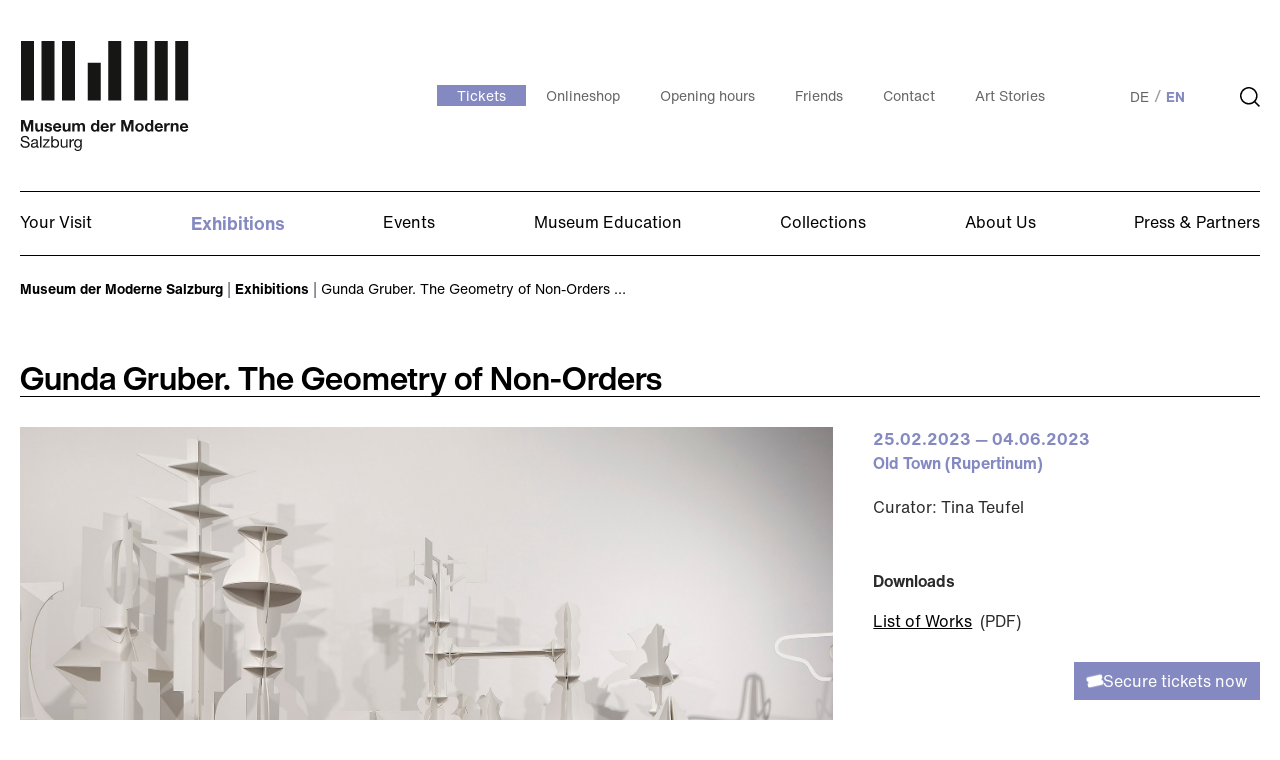

--- FILE ---
content_type: text/html; charset=utf-8
request_url: https://www.museumdermoderne.at/en/exhibitions/detail/gunda-gruber-the-geometry-of-non-orders/
body_size: 74376
content:
<!DOCTYPE html>
<html lang="en-US">
<head>

<meta charset="utf-8">
<!-- 
	Based on the TYPO3 Bootstrap Package by Benjamin Kott - https://www.bootstrap-package.com/

	This website is powered by TYPO3 - inspiring people to share!
	TYPO3 is a free open source Content Management Framework initially created by Kasper Skaarhoj and licensed under GNU/GPL.
	TYPO3 is copyright 1998-2026 of Kasper Skaarhoj. Extensions are copyright of their respective owners.
	Information and contribution at https://typo3.org/
-->


<link rel="shortcut icon" href="/fileadmin/Public/img/icons/favicon.ico" type="image/vnd.microsoft.icon">
<title>Gunda Gruber. The Geometry of Non-Orders - Museum der Moderne Salzburg</title>
<meta http-equiv="x-ua-compatible" content="IE=edge" />
<meta name="generator" content="TYPO3 CMS" />
<meta name="viewport" content="width=device-width, initial-scale=1, minimum-scale=1" />
<meta name="robots" content="index,follow" />
<meta name="twitter:card" content="summary" />
<meta name="apple-mobile-web-app-capable" content="no" />
<meta name="google" content="notranslate" />


<link rel="stylesheet" type="text/css" href="/typo3temp/assets/compressed/6597e7199d-ebab96573f16c39bb80f57d0a11acfbd.css?1707304648" media="all">
<link rel="stylesheet" type="text/css" href="/typo3temp/assets/compressed/merged-885ac552a8d72219f3cb5ac9c6169321-b3a35c4a7eaddcfa21f6300ebc2f3766.css?1763740845" media="all">



<script src="/typo3temp/assets/compressed/co_block_lite-a0e69a775b78c1dbda209dd6f6434eb3.js?1712847764"></script>
<script src="/typo3temp/assets/compressed/merged-4763c75583cfef0964455576c0f9225b-75fa27cefa65854c694eacd57e1a278f.js?1684163251"></script>

<script src="/typo3temp/assets/compressed/merged-e991ca13976709b3baa5d0b0efd9fcdb-4fbf27a17b72589a0c31f31e94fe6f74.js?1712847799"></script>

<script>
/*<![CDATA[*/
/*_scriptCode*/

			/* decrypt helper function */
		function decryptCharcode(n,start,end,offset) {
			n = n + offset;
			if (offset > 0 && n > end) {
				n = start + (n - end - 1);
			} else if (offset < 0 && n < start) {
				n = end - (start - n - 1);
			}
			return String.fromCharCode(n);
		}
			/* decrypt string */
		function decryptString(enc,offset) {
			var dec = "";
			var len = enc.length;
			for(var i=0; i < len; i++) {
				var n = enc.charCodeAt(i);
				if (n >= 0x2B && n <= 0x3A) {
					dec += decryptCharcode(n,0x2B,0x3A,offset);	/* 0-9 . , - + / : */
				} else if (n >= 0x40 && n <= 0x5A) {
					dec += decryptCharcode(n,0x40,0x5A,offset);	/* A-Z @ */
				} else if (n >= 0x61 && n <= 0x7A) {
					dec += decryptCharcode(n,0x61,0x7A,offset);	/* a-z */
				} else {
					dec += enc.charAt(i);
				}
			}
			return dec;
		}
			/* decrypt spam-protected emails */
		function linkTo_UnCryptMailto(s) {
			location.href = decryptString(s,-2);
		}
		

/*]]>*/
</script>


    <link rel="apple-touch-icon-precomposed" sizes="57x57" href="/fileadmin/Public/img/icons/touchicons/apple-touch-icon-57x57.png" />
	<link rel="apple-touch-icon-precomposed" sizes="114x114" href="/fileadmin/Public/img/icons/touchicons/apple-touch-icon-114x114.png" />
    <link rel="apple-touch-icon-precomposed" sizes="72x72" href="/fileadmin/Public/img/icons/touchicons/apple-touch-icon-72x72.png" />
    <link rel="apple-touch-icon-precomposed" sizes="144x144" href="/fileadmin/Public/img/icons/touchicons/apple-touch-icon-144x144.png" />
    <link rel="apple-touch-icon-precomposed" sizes="60x60" href="/fileadmin/Public/img/icons/touchicons/apple-touch-icon-60x60.png" />
    <link rel="apple-touch-icon-precomposed" sizes="120x120" href="/fileadmin/Public/img/icons/touchicons/apple-touch-icon-120x120.png" />
    <link rel="apple-touch-icon-precomposed" sizes="76x76" href="/fileadmin/Public/img/icons/touchicons/apple-touch-icon-76x76.png" />
    <link rel="apple-touch-icon-precomposed" sizes="152x152" href="/fileadmin/Public/img/icons/touchicons/apple-touch-icon-152x152.png" />
    <link rel="icon" type="image/png" href="/fileadmin/Public/img/icons/touchicons/favicon-196x196.png" sizes="196x196" />
    <link rel="icon" type="image/png" href="/fileadmin/Public/img/icons/touchicons/favicon-96x96.png" sizes="96x96" />
    <link rel="icon" type="image/png" href="/fileadmin/Public/img/icons/touchicons/favicon-32x32.png" sizes="32x32" />
    <link rel="icon" type="image/png" href="/fileadmin/Public/img/icons/touchicons/favicon-16x16.png" sizes="16x16" />
    <link rel="icon" type="image/png" href="/fileadmin/Public/img/icons/touchicons/favicon-128.png" sizes="128x128" /> 	<!-- Google tag (gtag.js) --> 
  	<!-- <script async src="https://www.googletagmanager.com/gtag/js?id=G-XNH3VYQW1E">
    </script>
    <script> 
    	window.dataLayer = window.dataLayer || []; function gtag(){dataLayer.push(arguments);} gtag('js', new Date()); gtag('config', 'G-XNH3VYQW1E'); 
    </script> --> 
    <script>window.consentHelper = new ConsentHelper('docker.ncm.at', [{type: 'gtm', token: 'GTM-K38F4242'}, {type: 'ga4', token: 'G-XNH3VYQW1E'}]);</script>
    <!-- END Google tag (gtag.js) --> 
<link rel="canonical" href="https://www.museumdermoderne.at/en/exhibitions/detail/gunda-gruber-the-geometry-of-non-orders/"/>

<link rel="alternate" hreflang="de-AT" href="https://www.museumdermoderne.at/ausstellungen/detail/gunda-gruber-die-geometrie-der-nicht-ordnungen/"/>
<link rel="alternate" hreflang="en-US" href="https://www.museumdermoderne.at/en/exhibitions/detail/gunda-gruber-the-geometry-of-non-orders/"/>
<link rel="alternate" hreflang="x-default" href="https://www.museumdermoderne.at/ausstellungen/detail/gunda-gruber-die-geometrie-der-nicht-ordnungen/"/>

<script>WebFontConfig={"custom":{"urls":["\/typo3conf\/ext\/bootstrap_package\/Resources\/Public\/Fonts\/bootstrappackageicon.min.css"],"families":["BootstrapPackageIcon"]},"timeout":1000};(function(d){var wf=d.createElement('script'),s=d.scripts[0];wf.src='/typo3conf/ext/bootstrap_package/Resources/Public/Contrib/webfontloader/webfontloader.js';wf.async=false;s.parentNode.insertBefore(wf,s);})(document);</script>
</head>
<body id="p160" class="page-160 pagelevel-2 language-1 backendlayout-simple layout-default">

<div id="top"></div><div class="body-bg"><a href="#page-content"><span class="sr-only sr-only-focusable hiddenLink">Skip to main content</span></a><header id="page-header" class="bp-page-header navbar navbar-mainnavigation navbar-default navbar-has-image navbar-top"><div class="container"><a class="navbar-brand navbar-brand-image" href="/en/"><img class="navbar-brand-logo-normal" src="/fileadmin/Public/img/Logo-MuseumderModerneSalzburg.svg" alt="Museum der Moderne Salzburg" height="111" width="170"><img class="navbar-brand-logo-inverted" src="/fileadmin/Public/img/Logo-MuseumderModerneSalzburg.svg" alt="Museum der Moderne Salzburg" height="111" width="170"></a><div class="nav-container"><ul class="navbar-nav metanav"><li class="nav-item"><a href="https://museumdermoderne.axess.shop/en/Products/Tickets/" class="nav-link" title="Tickets"><span class="nav-link-text">Tickets</span></a></li><li class="nav-item"><a href="https://shop.museumdermoderne.at/" class="nav-link" target="_blank" title="Onlineshop"><span class="nav-link-text">Onlineshop</span></a></li><li class="nav-item"><a href="/en/your-visit/#c484" class="nav-link" title="Opening hours"><span class="nav-link-text">Opening hours</span></a></li><li class="nav-item"><a href="https://www.museumdermoderne.at/en/friends/" class="nav-link" title="Friends"><span class="nav-link-text">Friends</span></a></li><li class="nav-item"><a href="/en/contact/" class="nav-link" title="Contact"><span class="nav-link-text">Contact</span></a></li><li class="nav-item"><a href="/en/art-stories-1/" class="nav-link" title="Art Stories"><span class="nav-link-text">Art Stories</span></a></li></ul><ul id="language_menu" class="language-menu"><li class=" "><a href="/ausstellungen/detail/gunda-gruber-die-geometrie-der-nicht-ordnungen/" hreflang="de-AT" title="Deutsch"><span>de</span></a></li><li class="active "><a href="/en/exhibitions/detail/gunda-gruber-the-geometry-of-non-orders/" hreflang="en-US" title="English"><span>en</span></a></li></ul><div class="search-menu"><a href="/en/search/"><img src="/fileadmin/Public/img/icons/search.svg"
            title="Search"
            alt="Search"/></a></div></div><button class="navbar-toggler collapsed" type="button" data-toggle="collapse" data-target="#mainnavigation" aria-expanded="false" aria-label="Toggle navigation"><span class="navbar-toggler-icon"></span></button><nav id="mainnavigation" class="collapse navbar-collapse"><div class="nav-wrapper"><ul class="navbar-nav"><li class="nav-item dropdown dropdown-hover"><a href="/en/your-visit/" id="nav-item-93" class="nav-link dropdown-toggle" title="Your Visit" aria-haspopup="true" aria-expanded="false"><span class="nav-link-text">Your Visit</span></a><ul class="dropdown-menu" aria-labelledby="nav-item-93"><li><a href="/en/your-visit/#c485" class="dropdown-item" title="Opening hours"><span class="dropdown-text">Opening hours</span></a></li><li><a href="/en/your-visit/#c2775" class="dropdown-item" title="Art Packages"><span class="dropdown-text">Art Packages</span></a></li><li><a href="/en/your-visit/#c488" class="dropdown-item" title="Directions"><span class="dropdown-text">Directions</span></a></li><li><a href="/en/events/#calendar" class="dropdown-item" title="Event calendar"><span class="dropdown-text">Event calendar</span></a></li><li><a href="/en/your-visit/accessibility/" class="dropdown-item" title="Accessibility"><span class="dropdown-text">Accessibility</span></a></li><li><a href="/en/your-visit/museumsshop/" class="dropdown-item" title="Museum Shop"><span class="dropdown-text">Museum Shop</span></a></li><li><a href="https://shop.museumdermoderne.at/" class="dropdown-item" target="_blank" title="Shop &amp; Editions"><span class="dropdown-text">Shop &amp; Editions</span></a></li></ul></li><li class="nav-item active dropdown dropdown-hover"><a href="/en/exhibitions/" id="nav-item-95" class="nav-link dropdown-toggle" title="Exhibitions" aria-haspopup="true" aria-expanded="false"><span class="nav-link-text">Exhibitions</span></a><ul class="dropdown-menu" aria-labelledby="nav-item-95"><li><a href="/en/exhibitions#c283" class="dropdown-item" title="Current"><span class="dropdown-text">Current</span></a></li><li><a href="/en/exhibitions/preview/" class="dropdown-item" title="Upcoming"><span class="dropdown-text">Upcoming</span></a></li><li><a href="/en/exhibitions/review/" class="dropdown-item" title="Review"><span class="dropdown-text">Review</span></a></li></ul></li><li class="nav-item"><a href="/en/events/" id="nav-item-92" class="nav-link" title="Events"><span class="nav-link-text">Events</span></a></li><li class="nav-item dropdown dropdown-hover"><a href="/en/museum-education/" id="nav-item-131" class="nav-link dropdown-toggle" title="Museum Education" aria-haspopup="true" aria-expanded="false"><span class="nav-link-text">Museum Education</span></a><ul class="dropdown-menu" aria-labelledby="nav-item-131"><li><a href="/en/museum-education/guided-tours-workshops/" class="dropdown-item" title="Guided Tours &amp; Workshops"><span class="dropdown-text">Guided Tours &amp; Workshops</span></a></li><li><a href="/en/museum-education/children-families/" class="dropdown-item" title="Children &amp; Families"><span class="dropdown-text">Children &amp; Families</span></a></li><li><a href="/en/museum-education/kindergartens-schools/" class="dropdown-item" title="Kindergartens &amp; Schools"><span class="dropdown-text">Kindergartens &amp; Schools</span></a></li><li><a href="/en/museum-education/university-students-adults/" class="dropdown-item" title="University Students &amp; Adults"><span class="dropdown-text">University Students &amp; Adults</span></a></li><li><a href="/en/museum-education/digital-museum-education/" class="dropdown-item" title="Digital Formats"><span class="dropdown-text">Digital Formats</span></a></li></ul></li><li class="nav-item dropdown dropdown-hover"><a href="/en/collections/overview/" id="nav-item-136" class="nav-link dropdown-toggle" title="Collections" aria-haspopup="true" aria-expanded="false"><span class="nav-link-text">Collections</span></a><ul class="dropdown-menu" aria-labelledby="nav-item-136"><li><a href="/en/collections/overview/" class="dropdown-item" title="Overview"><span class="dropdown-text">Overview</span></a></li><li><a href="/en/collections/graphic-collection-paintings-sculptures/" class="dropdown-item" title="Graphic Collection, Paintings &amp; Sculptures"><span class="dropdown-text">Graphic Collection, Paintings &amp; Sculptures</span></a></li><li><a href="/en/collections/photography-media-art/" class="dropdown-item" title="Photography &amp; Media Art"><span class="dropdown-text">Photography &amp; Media Art</span></a></li><li><a href="/en/collections/generali-foundation-collection/" class="dropdown-item" title="Generali Foundation Collection"><span class="dropdown-text">Generali Foundation Collection</span></a></li><li><a href="http://emuseum.mdmsalzburg.at/collections" class="dropdown-item" target="_blank" title="Collections online"><span class="dropdown-text">Collections online</span></a></li><li><a href="/en/collections/provenance-research/" class="dropdown-item" title="Provenance Research"><span class="dropdown-text">Provenance Research</span></a></li><li><a href="/en/collections/borrowing-conditions/" class="dropdown-item" title="Borrowing Conditions"><span class="dropdown-text">Borrowing Conditions</span></a></li></ul></li><li class="nav-item dropdown dropdown-hover"><a href="/en/about-us/" id="nav-item-89" class="nav-link dropdown-toggle" title="About Us" aria-haspopup="true" aria-expanded="false"><span class="nav-link-text">About Us</span></a><ul class="dropdown-menu" aria-labelledby="nav-item-89"><li><a href="/en/about-us/translate-to-english-nachhaltigkeit/" class="dropdown-item" title="Sustainability"><span class="dropdown-text">Sustainability</span></a></li><li><a href="/en/about-us/mission-statement/" class="dropdown-item" title="Vision &amp; Mission Statement"><span class="dropdown-text">Vision &amp; Mission Statement</span></a></li><li><a href="/en/about-us/history/" class="dropdown-item" title="History"><span class="dropdown-text">History</span></a></li><li><a href="/en/about-us/venues-facilities/" class="dropdown-item" title="Venues &amp; Facilities"><span class="dropdown-text">Venues &amp; Facilities</span></a></li><li><a href="/en/about-us/governance/" class="dropdown-item" title="Governance"><span class="dropdown-text">Governance</span></a></li><li><a href="/en/about-us/team/" class="dropdown-item" title="Team"><span class="dropdown-text">Team</span></a></li><li><a href="/en/about-us/newsletter/" class="dropdown-item" title="Newsletter"><span class="dropdown-text">Newsletter</span></a></li></ul></li><li class="nav-item dropdown dropdown-hover"><a href="/en/press-partners/press/" id="nav-item-145" class="nav-link dropdown-toggle" title="Press &amp; Partners" aria-haspopup="true" aria-expanded="false"><span class="nav-link-text">Press &amp; Partners</span></a><ul class="dropdown-menu" aria-labelledby="nav-item-145"><li><a href="/en/press-partners/press/" class="dropdown-item" title="Press"><span class="dropdown-text">Press</span></a></li><li><a href="/en/friends/" class="dropdown-item" title="Circle of Friends and Patrons"><span class="dropdown-text">Circle of Friends and Patrons</span></a></li><li><a href="/en/press-partners/partners/" class="dropdown-item" title="Partners"><span class="dropdown-text">Partners</span></a></li><li><a href="/en/press-partners/sponsors/" class="dropdown-item" title="Sponsors"><span class="dropdown-text">Sponsors</span></a></li></ul></li></ul><ul class="navbar-nav metanav"><li class="nav-item"><a href="https://museumdermoderne.axess.shop/en/Products/Tickets/" class="nav-link" title="Tickets"><span class="nav-link-text">Tickets</span></a></li><li class="nav-item"><a href="https://shop.museumdermoderne.at/" class="nav-link" target="_blank" title="Onlineshop"><span class="nav-link-text">Onlineshop</span></a></li><li class="nav-item"><a href="/en/your-visit/#c484" class="nav-link" title="Opening hours"><span class="nav-link-text">Opening hours</span></a></li><li class="nav-item"><a href="https://www.museumdermoderne.at/en/friends/" class="nav-link" title="Friends"><span class="nav-link-text">Friends</span></a></li><li class="nav-item"><a href="/en/contact/" class="nav-link" title="Contact"><span class="nav-link-text">Contact</span></a></li><li class="nav-item"><a href="/en/art-stories-1/" class="nav-link" title="Art Stories"><span class="nav-link-text">Art Stories</span></a></li></ul><div class="subnav"><ul id="language_menu" class="language-menu"><li class=" "><a href="/ausstellungen/detail/gunda-gruber-die-geometrie-der-nicht-ordnungen/" hreflang="de-AT" title="Deutsch"><span>de</span></a></li><li class="active "><a href="/en/exhibitions/detail/gunda-gruber-the-geometry-of-non-orders/" hreflang="en-US" title="English"><span>en</span></a></li></ul></div></div></nav></div></header><nav class="breadcrumb-section" aria-label="Breadcrumb"><div class="container"><p class="sr-only" id="breadcrumb">You are here:</p><ol class="breadcrumb"><li class="breadcrumb-item"><a class="breadcrumb-link" href="/en/" title="Museum der Moderne Salzburg"><span class="breadcrumb-text">
        
            Museum der Moderne Salzburg
        
    </span></a></li><li class="breadcrumb-item"><a class="breadcrumb-link" href="/en/exhibitions/" title="Exhibitions"><span class="breadcrumb-text">
        
            Exhibitions
        
    </span></a></li><li class="breadcrumb-item active" aria-current="page"><span class="breadcrumb-text">
        
            Gunda Gruber. The Geometry of Non-Orders
      &hellip;
    </span></li></ol></div></nav><div id="page-content transcroller-body" class="bp-page-content main-section"><!--TYPO3SEARCH_begin--><div class="section section-default"><div id="c284" class="frame frame-default frame-type-list frame-layout-0 frame-background-none frame-no-backgroundimage frame-space-before-none frame-space-after-none aos-item"  data-aos-offset="200" data-aos-delay="50" data-aos-duration="600" data-aos="0"><div class="frame-container"><div class="frame-inner"><a id="c329"></a><div class="tx-sf-event-mgt"><div class="section"><div class="row"><div class="col-12"><h1 class="element-header"><span>Gunda Gruber. The Geometry of Non-Orders</span></h1><div class="event-detail-row d-lg-none"><div class="event-detail-value event-startdate detail-site-date">


                                
                                        25.02.2023
                                        —
                                        04.06.2023
                                        <br/> Old Town (Rupertinum)
                                    
                        </div></div><div class="event-detail-row d-lg-none"><div class="event-list-item event-curator-container" style="border-bottom:0!important"><div class="event-curator d-inline-block"><p>Curator: Tina Teufel</p></div></div></div></div></div></div><div class="section"><div class="row"><div class="col-lg-8"><div class="first-image exhibition-big-image"><figure class="image"><a href="/fileadmin/user_upload/Ausstellungen/Gunda_Gruber._Die_Geometrie_der_Nicht-Ordnungen/_T9A9708_Gunda_Gruber_MdM_Salzburg_2023.jpg"
                                               title="" class="lightbox" rel="lightbox-group"
                                               data-lightbox-width="1927"
                                               data-lightbox-caption="Gunda Gruber. The Geometry of Non-Orders, installation view, Museum der Moderne Salzburg 2023, © Museum der Moderne Salzburg, photo: Rainer Iglar"
                                               data-lightbox-height="1285"><img src="/fileadmin/user_upload/Ausstellungen/Gunda_Gruber._Die_Geometrie_der_Nicht-Ordnungen/_T9A9708_Gunda_Gruber_MdM_Salzburg_2023.jpg" width="1927" height="1285" alt="" /></a></figure></div></div><div class="col-lg-4"><div class="event-detail-row"><div class="d-none d-lg-block event-detail-value event-startdate detail-site-date ausstellung">
                                    25.02.2023
                                    —
                                    04.06.2023
                                    <br/> Old Town (Rupertinum)
                                </div><div class="clear"></div></div><div class="event-detail-row d-none d-lg-block "><div class="event-list-item event-curator-container" style="border-bottom:0!important"><div class="event-curator d-inline-block"><p>Curator: Tina Teufel</p></div></div><div class="clear"></div></div><div class=" event-detail-row d-none d-lg-block"><p class="title-download"><strong>Downloads</strong></p><div class="event-detail-row row pdf-download section-space"><div class="download-link col-12"><a href="/fileadmin/user_upload/Ausstellungen/Gunda_Gruber._Die_Geometrie_der_Nicht-Ordnungen/Gruber_Werkliste_EN.pdf" target="_blank" title="List of Works">List of Works</a>
                                                    &nbsp;<span>(pdf)</span></div></div><div class="clear"></div></div></div></div><div class="row"><div class="col-lg-8"><div class="event-detail-value event-description"><p>The artist Gunda Gruber (Salzburg, AT, 1971) has been working for many years on the intersection between video, photography, graphic art, and architecture. Many of her series consist of layered elements and multimedia installations that challenge our perceptions of space and time and make for a vivid experience of discontinuities and uncertainties as well as the artist’s creative process. Stages of reality overlap in Gruber’s oeuvre as the space of film becomes an extension of the physical universe; structures borrowed from nature undergo abstraction, and social arrangements are subjected to scrutiny. Dialogue is central to her practice: the artist’s engagement with her materials; the interactions between the forms and strata within a work; and, finally, the works’ dialogue with the beholders.<br><br> On occasion of the artist’s receipt of the 2022 Grand Prize for Visual Art of the State of Salzburg, the Museum der Moderne Salzburg presents her first solo exhibition at a museum, showcasing a comprehensive selection from her output of the past ten years.<br><br> Verlag für moderne Kunst, Vienna, will be bringing out a publication to accompany this exhibition.</p></div><div class="d-lg-none"><p><strong>Downloads</strong></p><div class="event-detail-row row pdf-download section-space "><div class="download-link col-12"><a href="/fileadmin/user_upload/Ausstellungen/Gunda_Gruber._Die_Geometrie_der_Nicht-Ordnungen/Gruber_Werkliste_EN.pdf" target="_blank" title="List of Works">List of Works</a>
                                                    &nbsp;<span>(pdf)</span></div></div></div><div class="share-function sociallinks d-block d-lg-none event-detail-row"><ul class="sociallinks-list"><li style="display:none;">Share:</li><li class="sociallinks-item sociallinks-item-twitter"><a
                                            class="sociallinks-link sociallinks-link-twitter"
                                            href="https://twitter.com/share?text=Gunda Gruber. The Geometry of Non-Orders&url=https://mdms.connetation.at/exhibitions/detail/gunda-gruber-the-geometry-of-non-orders&hashtags=museumdermodernesalzburg,Old Town (Rupertinum)"
                                            rel="noopener" target="_blank"><span
                                            class="sociallinks-link-icon bootstrappackageicon bootstrappackageicon-twitter"></span></a></li><li class="sociallinks-item sociallinks-item-linkedin"><a
                                            class="sociallinks-link sociallinks-link-facebook"
                                            href="https://www.facebook.com/sharer/sharer.php?u=https://mdms.connetation.at/exhibitions/detail/gunda-gruber-the-geometry-of-non-orders"
                                            rel="noopener" target="_blank"><span
                                            class="sociallinks-link-icon bootstrappackageicon bootstrappackageicon-facebook"></span></a></li><li class="sociallinks-item sociallinks-item-linkedin"><a
                                            class="sociallinks-link sociallinks-link-linkedin"
                                            href="https://www.linkedin.com/sharing/share-offsite/?url=https://mdms.connetation.at/exhibitions/detail/gunda-gruber-the-geometry-of-non-orders"
                                            rel="noopener" target="_blank"><span
                                            class="sociallinks-link-icon bootstrappackageicon bootstrappackageicon-linkedin"></span></a></li><li class="sociallinks-item sociallinks-item-envelope"><a
                                            class="sociallinks-link sociallinks-link-envelope"
                                            href="mailto:?subject=Gunda Gruber. The Geometry of Non-Orders&body=https://mdms.connetation.at/exhibitions/detail/gunda-gruber-the-geometry-of-non-orders"
                                            rel="noopener" target="_blank"><span
                                            class="sociallinks-link-icon bootstrappackageicon bootstrappackageicon-envelope"></span></a></li></ul></div><div class="youtube row event-detail-row"></div></div><div class="col-lg-4"><div class="share-function sociallinks d-none d-lg-block"><ul class="sociallinks-list"><li style="display:none;">Share:</li><li class="sociallinks-item sociallinks-item-twitter"><a
                                            class="sociallinks-link sociallinks-link-twitter"
                                            href="https://twitter.com/share?text=Gunda Gruber. The Geometry of Non-Orders&url=https://mdms.connetation.at/exhibitions/detail/gunda-gruber-the-geometry-of-non-orders&hashtags=museumdermodernesalzburg,Old Town (Rupertinum)"
                                            rel="noopener" target="_blank"><span
                                            class="sociallinks-link-icon bootstrappackageicon bootstrappackageicon-twitter"></span></a></li><li class="sociallinks-item sociallinks-item-linkedin"><a
                                            class="sociallinks-link sociallinks-link-facebook"
                                            href="https://www.facebook.com/sharer/sharer.php?u=https://mdms.connetation.at/exhibitions/detail/gunda-gruber-the-geometry-of-non-orders"
                                            rel="noopener" target="_blank"><span
                                            class="sociallinks-link-icon bootstrappackageicon bootstrappackageicon-facebook"></span></a></li><li class="sociallinks-item sociallinks-item-linkedin"><a
                                            class="sociallinks-link sociallinks-link-linkedin"
                                            href="https://www.linkedin.com/sharing/share-offsite/?url=https://mdms.connetation.at/exhibitions/detail/gunda-gruber-the-geometry-of-non-orders"
                                            rel="noopener" target="_blank"><span
                                            class="sociallinks-link-icon bootstrappackageicon bootstrappackageicon-linkedin"></span></a></li><li class="sociallinks-item sociallinks-item-envelope"><a
                                            class="sociallinks-link sociallinks-link-envelope"
                                            href="mailto:?subject=Gunda Gruber. The Geometry of Non-Orders&body=https://mdms.connetation.at/exhibitions/detail/gunda-gruber-the-geometry-of-non-orders"
                                            rel="noopener" target="_blank"><span
                                            class="sociallinks-link-icon bootstrappackageicon bootstrappackageicon-envelope"></span></a></li></ul></div></div></div><hr/><div class="event-image row"><div class="col-12"><div class="grid"><div class="grid-item"><figure class="image"><a href="/fileadmin/user_upload/Ausstellungen/Gunda_Gruber._Die_Geometrie_der_Nicht-Ordnungen/Gruber_2016_Outsideout_Videostills.jpg"
                                               class="lightbox" rel="event-754-images"
                                               title=""
                                               data-lightbox-caption="Gunda Gruber, Outsideout, 2016, video (black and white, sound), 8 min., sound: ROT—Franz Bergmüller / Markus Kircher, courtesy of the artist, © Gunda Gruber / Bildrecht, Vienna, 2023"
                                               data-lightbox-width="2362"
                                               data-lightbox-height="1405"><picture><source data-variant="default" data-maxwidth="660" media="(min-width: 1200px)" srcset="/fileadmin/_processed_/c/c/csm_Gruber_2016_Outsideout_Videostills_9fed911aec.jpg 1x"><source data-variant="large" data-maxwidth="1200" media="(min-width: 992px)" srcset="/fileadmin/_processed_/c/c/csm_Gruber_2016_Outsideout_Videostills_afed60b348.jpg 1x"><source data-variant="medium" data-maxwidth="768" media="(min-width: 768px)" srcset="/fileadmin/_processed_/c/c/csm_Gruber_2016_Outsideout_Videostills_0b74e40c33.jpg 1x"><source data-variant="extrasmall" data-maxwidth="768"  srcset="/fileadmin/_processed_/c/c/csm_Gruber_2016_Outsideout_Videostills_0b74e40c33.jpg 1x"><img loading="lazy" src="/fileadmin/_processed_/c/c/csm_Gruber_2016_Outsideout_Videostills_9fed911aec.jpg" width="660" height="393" intrinsicsize="660x393" title="" alt=""></picture></a></figure></div><div class="grid-item"><figure class="image"><a href="/fileadmin/user_upload/Ausstellungen/Gunda_Gruber._Die_Geometrie_der_Nicht-Ordnungen/Gruber_2021_Bodyscan_Videostills.jpg"
                                               class="lightbox" rel="event-754-images"
                                               title=""
                                               data-lightbox-caption="Gunda Gruber, Bodyscan, 2021, video (color, sound), 4:40 min., sound: ROT—Franz Bergmüller / Markus Kircher, courtesy of the artist, © Gunda Gruber / Bildrecht, Vienna, 2023"
                                               data-lightbox-width="2362"
                                               data-lightbox-height="1405"><picture><source data-variant="default" data-maxwidth="660" media="(min-width: 1200px)" srcset="/fileadmin/_processed_/b/4/csm_Gruber_2021_Bodyscan_Videostills_1c8babb993.jpg 1x"><source data-variant="large" data-maxwidth="1200" media="(min-width: 992px)" srcset="/fileadmin/_processed_/b/4/csm_Gruber_2021_Bodyscan_Videostills_75a52f4c7d.jpg 1x"><source data-variant="medium" data-maxwidth="768" media="(min-width: 768px)" srcset="/fileadmin/_processed_/b/4/csm_Gruber_2021_Bodyscan_Videostills_bf4ff82000.jpg 1x"><source data-variant="extrasmall" data-maxwidth="768"  srcset="/fileadmin/_processed_/b/4/csm_Gruber_2021_Bodyscan_Videostills_bf4ff82000.jpg 1x"><img loading="lazy" src="/fileadmin/_processed_/b/4/csm_Gruber_2021_Bodyscan_Videostills_1c8babb993.jpg" width="660" height="393" intrinsicsize="660x393" title="" alt=""></picture></a></figure></div><div class="grid-item"><figure class="image"><a href="/fileadmin/user_upload/Ausstellungen/Gunda_Gruber._Die_Geometrie_der_Nicht-Ordnungen/MdMS_Gruber_Ausstellungsansicht__3_.jpg"
                                               class="lightbox" rel="event-754-images"
                                               title=""
                                               data-lightbox-caption="Gunda Gruber. The Geometry of Non-Orders, installation view, Museum der Moderne Salzburg 2023, © Museum der Moderne Salzburg, photo: Rainer Iglar"
                                               data-lightbox-width="1079"
                                               data-lightbox-height="1127"><picture><source data-variant="default" data-maxwidth="660" media="(min-width: 1200px)" srcset="/fileadmin/_processed_/d/4/csm_MdMS_Gruber_Ausstellungsansicht__3__aee36be787.jpg 1x"><source data-variant="large" data-maxwidth="1200" media="(min-width: 992px)" srcset="/fileadmin/user_upload/Ausstellungen/Gunda_Gruber._Die_Geometrie_der_Nicht-Ordnungen/MdMS_Gruber_Ausstellungsansicht__3_.jpg 1x"><source data-variant="medium" data-maxwidth="768" media="(min-width: 768px)" srcset="/fileadmin/_processed_/d/4/csm_MdMS_Gruber_Ausstellungsansicht__3__83e2f32739.jpg 1x"><source data-variant="extrasmall" data-maxwidth="768"  srcset="/fileadmin/_processed_/d/4/csm_MdMS_Gruber_Ausstellungsansicht__3__83e2f32739.jpg 1x"><img loading="lazy" src="/fileadmin/_processed_/d/4/csm_MdMS_Gruber_Ausstellungsansicht__3__aee36be787.jpg" width="660" height="690" intrinsicsize="660x690" title="" alt=""></picture></a></figure></div><div class="grid-item"><figure class="image"><a href="/fileadmin/user_upload/Ausstellungen/Gunda_Gruber._Die_Geometrie_der_Nicht-Ordnungen/Gruber_2021_Konnex_00.jpg"
                                               class="lightbox" rel="event-754-images"
                                               title=""
                                               data-lightbox-caption="Gunda Gruber, from the series “Konnex,” 2021, pigment prints on photographic paper, courtesy of the artist, © Gunda Gruber / Bildrecht, Vienna, 2023"
                                               data-lightbox-width="3565"
                                               data-lightbox-height="5345"><picture><source data-variant="default" data-maxwidth="660" media="(min-width: 1200px)" srcset="/fileadmin/_processed_/a/7/csm_Gruber_2021_Konnex_00_d6c11b2696.jpg 1x"><source data-variant="large" data-maxwidth="1200" media="(min-width: 992px)" srcset="/fileadmin/_processed_/a/7/csm_Gruber_2021_Konnex_00_cccb392c4c.jpg 1x"><source data-variant="medium" data-maxwidth="768" media="(min-width: 768px)" srcset="/fileadmin/_processed_/a/7/csm_Gruber_2021_Konnex_00_ffd89c4ae8.jpg 1x"><source data-variant="extrasmall" data-maxwidth="768"  srcset="/fileadmin/_processed_/a/7/csm_Gruber_2021_Konnex_00_ffd89c4ae8.jpg 1x"><img loading="lazy" src="/fileadmin/_processed_/a/7/csm_Gruber_2021_Konnex_00_d6c11b2696.jpg" width="660" height="990" intrinsicsize="660x990" title="" alt=""></picture></a></figure></div><div class="grid-item"><figure class="image"><a href="/fileadmin/user_upload/Ausstellungen/Gunda_Gruber._Die_Geometrie_der_Nicht-Ordnungen/Gruber_2021_Konnex_1.jpg"
                                               class="lightbox" rel="event-754-images"
                                               title=""
                                               data-lightbox-caption="Gunda Gruber, from the series “Konnex,” 2021, pigment prints on photographic paper, courtesy of the artist, © Gunda Gruber / Bildrecht, Vienna, 2023"
                                               data-lightbox-width="1134"
                                               data-lightbox-height="1713"><picture><source data-variant="default" data-maxwidth="660" media="(min-width: 1200px)" srcset="/fileadmin/_processed_/9/5/csm_Gruber_2021_Konnex_1_700f42052d.jpg 1x"><source data-variant="large" data-maxwidth="1200" media="(min-width: 992px)" srcset="/fileadmin/user_upload/Ausstellungen/Gunda_Gruber._Die_Geometrie_der_Nicht-Ordnungen/Gruber_2021_Konnex_1.jpg 1x"><source data-variant="medium" data-maxwidth="768" media="(min-width: 768px)" srcset="/fileadmin/_processed_/9/5/csm_Gruber_2021_Konnex_1_3692581477.jpg 1x"><source data-variant="extrasmall" data-maxwidth="768"  srcset="/fileadmin/_processed_/9/5/csm_Gruber_2021_Konnex_1_3692581477.jpg 1x"><img loading="lazy" src="/fileadmin/_processed_/9/5/csm_Gruber_2021_Konnex_1_700f42052d.jpg" width="660" height="997" intrinsicsize="660x997" title="" alt=""></picture></a></figure></div><div class="grid-item"><figure class="image"><a href="/fileadmin/user_upload/Ausstellungen/Gunda_Gruber._Die_Geometrie_der_Nicht-Ordnungen/Gruber_2021_Konnex_3_Plakat.jpg"
                                               class="lightbox" rel="event-754-images"
                                               title=""
                                               data-lightbox-caption="Gunda Gruber, from the series “Konnex,” 2021, pigment prints on photographic paper, courtesy of the artist, © Gunda Gruber / Bildrecht, Vienna, 2023"
                                               data-lightbox-width="1134"
                                               data-lightbox-height="1701"><picture><source data-variant="default" data-maxwidth="660" media="(min-width: 1200px)" srcset="/fileadmin/_processed_/3/6/csm_Gruber_2021_Konnex_3_Plakat_5fc49423aa.jpg 1x"><source data-variant="large" data-maxwidth="1200" media="(min-width: 992px)" srcset="/fileadmin/user_upload/Ausstellungen/Gunda_Gruber._Die_Geometrie_der_Nicht-Ordnungen/Gruber_2021_Konnex_3_Plakat.jpg 1x"><source data-variant="medium" data-maxwidth="768" media="(min-width: 768px)" srcset="/fileadmin/_processed_/3/6/csm_Gruber_2021_Konnex_3_Plakat_797a34dea6.jpg 1x"><source data-variant="extrasmall" data-maxwidth="768"  srcset="/fileadmin/_processed_/3/6/csm_Gruber_2021_Konnex_3_Plakat_797a34dea6.jpg 1x"><img loading="lazy" src="/fileadmin/_processed_/3/6/csm_Gruber_2021_Konnex_3_Plakat_5fc49423aa.jpg" width="660" height="990" intrinsicsize="660x990" title="" alt=""></picture></a></figure></div><div class="grid-item"><figure class="image"><a href="/fileadmin/user_upload/Ausstellungen/Gunda_Gruber._Die_Geometrie_der_Nicht-Ordnungen/MdMS_Gruber_Ausstellungsansicht__4_.jpg"
                                               class="lightbox" rel="event-754-images"
                                               title=""
                                               data-lightbox-caption="Gunda Gruber. The Geometry of Non-Orders, installation view, Museum der Moderne Salzburg 2023, © Museum der Moderne Salzburg, photo: Rainer Iglar"
                                               data-lightbox-width="925"
                                               data-lightbox-height="1388"><picture><source data-variant="default" data-maxwidth="660" media="(min-width: 1200px)" srcset="/fileadmin/_processed_/7/3/csm_MdMS_Gruber_Ausstellungsansicht__4__44bc9ed180.jpg 1x"><source data-variant="large" data-maxwidth="1200" media="(min-width: 992px)" srcset="/fileadmin/user_upload/Ausstellungen/Gunda_Gruber._Die_Geometrie_der_Nicht-Ordnungen/MdMS_Gruber_Ausstellungsansicht__4_.jpg 1x"><source data-variant="medium" data-maxwidth="768" media="(min-width: 768px)" srcset="/fileadmin/_processed_/7/3/csm_MdMS_Gruber_Ausstellungsansicht__4__d541058beb.jpg 1x"><source data-variant="extrasmall" data-maxwidth="768"  srcset="/fileadmin/_processed_/7/3/csm_MdMS_Gruber_Ausstellungsansicht__4__d541058beb.jpg 1x"><img loading="lazy" src="/fileadmin/_processed_/7/3/csm_MdMS_Gruber_Ausstellungsansicht__4__44bc9ed180.jpg" width="660" height="991" intrinsicsize="660x991" title="" alt=""></picture></a></figure></div><div class="grid-item"><figure class="image"><a href="/fileadmin/user_upload/Ausstellungen/Gunda_Gruber._Die_Geometrie_der_Nicht-Ordnungen/_T9A9500_Gunda_Gruber_MdM_Salzburg_2023.jpg"
                                               class="lightbox" rel="event-754-images"
                                               title=""
                                               data-lightbox-caption="Gunda Gruber. The Geometry of Non-Orders, installation view, Museum der Moderne Salzburg 2023, © Museum der Moderne Salzburg, photo: Rainer Iglar"
                                               data-lightbox-width="1283"
                                               data-lightbox-height="1925"><picture><source data-variant="default" data-maxwidth="660" media="(min-width: 1200px)" srcset="/fileadmin/_processed_/0/8/csm__T9A9500_Gunda_Gruber_MdM_Salzburg_2023_47bf7ef7b8.jpg 1x"><source data-variant="large" data-maxwidth="1200" media="(min-width: 992px)" srcset="/fileadmin/_processed_/0/8/csm__T9A9500_Gunda_Gruber_MdM_Salzburg_2023_73944d32c8.jpg 1x"><source data-variant="medium" data-maxwidth="768" media="(min-width: 768px)" srcset="/fileadmin/_processed_/0/8/csm__T9A9500_Gunda_Gruber_MdM_Salzburg_2023_bf12ee34c8.jpg 1x"><source data-variant="extrasmall" data-maxwidth="768"  srcset="/fileadmin/_processed_/0/8/csm__T9A9500_Gunda_Gruber_MdM_Salzburg_2023_bf12ee34c8.jpg 1x"><img loading="lazy" src="/fileadmin/_processed_/0/8/csm__T9A9500_Gunda_Gruber_MdM_Salzburg_2023_47bf7ef7b8.jpg" width="660" height="991" intrinsicsize="660x991" title="" alt=""></picture></a></figure></div><div class="grid-item"><figure class="image"><a href="/fileadmin/user_upload/Ausstellungen/Gunda_Gruber._Die_Geometrie_der_Nicht-Ordnungen/_T9A9653_Gunda_Gruber_MdM_Salzburg_2023.jpg"
                                               class="lightbox" rel="event-754-images"
                                               title=""
                                               data-lightbox-caption="Gunda Gruber. The Geometry of Non-Orders, installation view, Museum der Moderne Salzburg 2023, © Museum der Moderne Salzburg, photo: Rainer Iglar"
                                               data-lightbox-width="1283"
                                               data-lightbox-height="1924"><picture><source data-variant="default" data-maxwidth="660" media="(min-width: 1200px)" srcset="/fileadmin/_processed_/7/6/csm__T9A9653_Gunda_Gruber_MdM_Salzburg_2023_703c4dc6dc.jpg 1x"><source data-variant="large" data-maxwidth="1200" media="(min-width: 992px)" srcset="/fileadmin/_processed_/7/6/csm__T9A9653_Gunda_Gruber_MdM_Salzburg_2023_75dd33b412.jpg 1x"><source data-variant="medium" data-maxwidth="768" media="(min-width: 768px)" srcset="/fileadmin/_processed_/7/6/csm__T9A9653_Gunda_Gruber_MdM_Salzburg_2023_dc0fd147cc.jpg 1x"><source data-variant="extrasmall" data-maxwidth="768"  srcset="/fileadmin/_processed_/7/6/csm__T9A9653_Gunda_Gruber_MdM_Salzburg_2023_dc0fd147cc.jpg 1x"><img loading="lazy" src="/fileadmin/_processed_/7/6/csm__T9A9653_Gunda_Gruber_MdM_Salzburg_2023_703c4dc6dc.jpg" width="660" height="990" intrinsicsize="660x990" title="" alt=""></picture></a></figure></div><div class="grid-item"><figure class="image"><a href="/fileadmin/user_upload/Ausstellungen/Gunda_Gruber._Die_Geometrie_der_Nicht-Ordnungen/_T9A9502_Gunda_Gruber_MdM_Salzburg_2023.jpg"
                                               class="lightbox" rel="event-754-images"
                                               title=""
                                               data-lightbox-caption="Gunda Gruber. The Geometry of Non-Orders, installation view, Museum der Moderne Salzburg 2023, © Museum der Moderne Salzburg, photo: Rainer Iglar"
                                               data-lightbox-width="1347"
                                               data-lightbox-height="1982"><picture><source data-variant="default" data-maxwidth="660" media="(min-width: 1200px)" srcset="/fileadmin/_processed_/8/e/csm__T9A9502_Gunda_Gruber_MdM_Salzburg_2023_827f1f13c1.jpg 1x"><source data-variant="large" data-maxwidth="1200" media="(min-width: 992px)" srcset="/fileadmin/_processed_/8/e/csm__T9A9502_Gunda_Gruber_MdM_Salzburg_2023_002d81c108.jpg 1x"><source data-variant="medium" data-maxwidth="768" media="(min-width: 768px)" srcset="/fileadmin/_processed_/8/e/csm__T9A9502_Gunda_Gruber_MdM_Salzburg_2023_3c249de59b.jpg 1x"><source data-variant="extrasmall" data-maxwidth="768"  srcset="/fileadmin/_processed_/8/e/csm__T9A9502_Gunda_Gruber_MdM_Salzburg_2023_3c249de59b.jpg 1x"><img loading="lazy" src="/fileadmin/_processed_/8/e/csm__T9A9502_Gunda_Gruber_MdM_Salzburg_2023_827f1f13c1.jpg" width="660" height="972" intrinsicsize="660x972" title="" alt=""></picture></a></figure></div><div class="grid-item"><figure class="image"><a href="/fileadmin/user_upload/Ausstellungen/Gunda_Gruber._Die_Geometrie_der_Nicht-Ordnungen/MdMS_Gruber_Ausstellungsansicht__2_.jpg"
                                               class="lightbox" rel="event-754-images"
                                               title=""
                                               data-lightbox-caption="Gunda Gruber. The Geometry of Non-Orders, installation view, Museum der Moderne Salzburg 2023, © Museum der Moderne Salzburg, photo: Rainer Iglar"
                                               data-lightbox-width="925"
                                               data-lightbox-height="1388"><picture><source data-variant="default" data-maxwidth="660" media="(min-width: 1200px)" srcset="/fileadmin/_processed_/7/4/csm_MdMS_Gruber_Ausstellungsansicht__2__dfd6044a6d.jpg 1x"><source data-variant="large" data-maxwidth="1200" media="(min-width: 992px)" srcset="/fileadmin/user_upload/Ausstellungen/Gunda_Gruber._Die_Geometrie_der_Nicht-Ordnungen/MdMS_Gruber_Ausstellungsansicht__2_.jpg 1x"><source data-variant="medium" data-maxwidth="768" media="(min-width: 768px)" srcset="/fileadmin/_processed_/7/4/csm_MdMS_Gruber_Ausstellungsansicht__2__5138a9d314.jpg 1x"><source data-variant="extrasmall" data-maxwidth="768"  srcset="/fileadmin/_processed_/7/4/csm_MdMS_Gruber_Ausstellungsansicht__2__5138a9d314.jpg 1x"><img loading="lazy" src="/fileadmin/_processed_/7/4/csm_MdMS_Gruber_Ausstellungsansicht__2__dfd6044a6d.jpg" width="660" height="991" intrinsicsize="660x991" title="" alt=""></picture></a></figure></div><div class="grid-item"><figure class="image"><a href="/fileadmin/user_upload/Ausstellungen/Gunda_Gruber._Die_Geometrie_der_Nicht-Ordnungen/_T9A9512_Gunda_Gruber_MdM_Salzburg_2023.jpg"
                                               class="lightbox" rel="event-754-images"
                                               title=""
                                               data-lightbox-caption="Gunda Gruber. The Geometry of Non-Orders, installation view, Museum der Moderne Salzburg 2023, © Museum der Moderne Salzburg, photo: Rainer Iglar"
                                               data-lightbox-width="1283"
                                               data-lightbox-height="1925"><picture><source data-variant="default" data-maxwidth="660" media="(min-width: 1200px)" srcset="/fileadmin/_processed_/f/d/csm__T9A9512_Gunda_Gruber_MdM_Salzburg_2023_7d8cabb0fa.jpg 1x"><source data-variant="large" data-maxwidth="1200" media="(min-width: 992px)" srcset="/fileadmin/_processed_/f/d/csm__T9A9512_Gunda_Gruber_MdM_Salzburg_2023_20145008f7.jpg 1x"><source data-variant="medium" data-maxwidth="768" media="(min-width: 768px)" srcset="/fileadmin/_processed_/f/d/csm__T9A9512_Gunda_Gruber_MdM_Salzburg_2023_0718d4139a.jpg 1x"><source data-variant="extrasmall" data-maxwidth="768"  srcset="/fileadmin/_processed_/f/d/csm__T9A9512_Gunda_Gruber_MdM_Salzburg_2023_0718d4139a.jpg 1x"><img loading="lazy" src="/fileadmin/_processed_/f/d/csm__T9A9512_Gunda_Gruber_MdM_Salzburg_2023_7d8cabb0fa.jpg" width="660" height="991" intrinsicsize="660x991" title="" alt=""></picture></a></figure></div><div class="grid-item"><figure class="image"><a href="/fileadmin/user_upload/Ausstellungen/Gunda_Gruber._Die_Geometrie_der_Nicht-Ordnungen/_T9A9683_Gunda_Gruber_MdM_Salzburg_2023.jpg"
                                               class="lightbox" rel="event-754-images"
                                               title=""
                                               data-lightbox-caption="Gunda Gruber. The Geometry of Non-Orders, installation view, Museum der Moderne Salzburg 2023, © Museum der Moderne Salzburg, photo: Rainer Iglar"
                                               data-lightbox-width="1281"
                                               data-lightbox-height="1921"><picture><source data-variant="default" data-maxwidth="660" media="(min-width: 1200px)" srcset="/fileadmin/_processed_/8/9/csm__T9A9683_Gunda_Gruber_MdM_Salzburg_2023_bd4b29a920.jpg 1x"><source data-variant="large" data-maxwidth="1200" media="(min-width: 992px)" srcset="/fileadmin/_processed_/8/9/csm__T9A9683_Gunda_Gruber_MdM_Salzburg_2023_d790499b5b.jpg 1x"><source data-variant="medium" data-maxwidth="768" media="(min-width: 768px)" srcset="/fileadmin/_processed_/8/9/csm__T9A9683_Gunda_Gruber_MdM_Salzburg_2023_026bed59ff.jpg 1x"><source data-variant="extrasmall" data-maxwidth="768"  srcset="/fileadmin/_processed_/8/9/csm__T9A9683_Gunda_Gruber_MdM_Salzburg_2023_026bed59ff.jpg 1x"><img loading="lazy" src="/fileadmin/_processed_/8/9/csm__T9A9683_Gunda_Gruber_MdM_Salzburg_2023_bd4b29a920.jpg" width="660" height="990" intrinsicsize="660x990" title="" alt=""></picture></a></figure></div><div class="grid-item"><figure class="image"><a href="/fileadmin/user_upload/Ausstellungen/Gunda_Gruber._Die_Geometrie_der_Nicht-Ordnungen/_T9A9717_Gunda_Gruber_MdM_Salzburg_2023.jpg"
                                               class="lightbox" rel="event-754-images"
                                               title=""
                                               data-lightbox-caption="Gunda Gruber. The Geometry of Non-Orders, installation view, Museum der Moderne Salzburg 2023, © Museum der Moderne Salzburg, photo: Rainer Iglar"
                                               data-lightbox-width="1267"
                                               data-lightbox-height="1901"><picture><source data-variant="default" data-maxwidth="660" media="(min-width: 1200px)" srcset="/fileadmin/_processed_/7/6/csm__T9A9717_Gunda_Gruber_MdM_Salzburg_2023_f8bc0fe64b.jpg 1x"><source data-variant="large" data-maxwidth="1200" media="(min-width: 992px)" srcset="/fileadmin/_processed_/7/6/csm__T9A9717_Gunda_Gruber_MdM_Salzburg_2023_9412c544bf.jpg 1x"><source data-variant="medium" data-maxwidth="768" media="(min-width: 768px)" srcset="/fileadmin/_processed_/7/6/csm__T9A9717_Gunda_Gruber_MdM_Salzburg_2023_3ab572bdb1.jpg 1x"><source data-variant="extrasmall" data-maxwidth="768"  srcset="/fileadmin/_processed_/7/6/csm__T9A9717_Gunda_Gruber_MdM_Salzburg_2023_3ab572bdb1.jpg 1x"><img loading="lazy" src="/fileadmin/_processed_/7/6/csm__T9A9717_Gunda_Gruber_MdM_Salzburg_2023_f8bc0fe64b.jpg" width="660" height="991" intrinsicsize="660x991" title="" alt=""></picture></a></figure></div><div class="grid-item"><figure class="image"><a href="/fileadmin/user_upload/Ausstellungen/Gunda_Gruber._Die_Geometrie_der_Nicht-Ordnungen/MdMS_Gruber_Ausstellungsansicht__5_.jpg"
                                               class="lightbox" rel="event-754-images"
                                               title=""
                                               data-lightbox-caption="Gunda Gruber. The Geometry of Non-Orders, installation view, Museum der Moderne Salzburg 2023, © Museum der Moderne Salzburg, photo: Rainer Iglar"
                                               data-lightbox-width="1387"
                                               data-lightbox-height="1183"><picture><source data-variant="default" data-maxwidth="660" media="(min-width: 1200px)" srcset="/fileadmin/_processed_/a/1/csm_MdMS_Gruber_Ausstellungsansicht__5__70d8601153.jpg 1x"><source data-variant="large" data-maxwidth="1200" media="(min-width: 992px)" srcset="/fileadmin/_processed_/a/1/csm_MdMS_Gruber_Ausstellungsansicht__5__55b31543d6.jpg 1x"><source data-variant="medium" data-maxwidth="768" media="(min-width: 768px)" srcset="/fileadmin/_processed_/a/1/csm_MdMS_Gruber_Ausstellungsansicht__5__e6835d42b8.jpg 1x"><source data-variant="extrasmall" data-maxwidth="768"  srcset="/fileadmin/_processed_/a/1/csm_MdMS_Gruber_Ausstellungsansicht__5__e6835d42b8.jpg 1x"><img loading="lazy" src="/fileadmin/_processed_/a/1/csm_MdMS_Gruber_Ausstellungsansicht__5__70d8601153.jpg" width="660" height="563" intrinsicsize="660x563" title="" alt=""></picture></a></figure></div><div class="grid-item"><figure class="image"><a href="/fileadmin/user_upload/Ausstellungen/Gunda_Gruber._Die_Geometrie_der_Nicht-Ordnungen/_T9A9587_Gunda_Gruber_MdM_Salzburg_2023.jpg"
                                               class="lightbox" rel="event-754-images"
                                               title=""
                                               data-lightbox-caption="Gunda Gruber. The Geometry of Non-Orders, installation view, Museum der Moderne Salzburg 2023, © Museum der Moderne Salzburg, photo: Rainer Iglar"
                                               data-lightbox-width="1898"
                                               data-lightbox-height="1265"><picture><source data-variant="default" data-maxwidth="660" media="(min-width: 1200px)" srcset="/fileadmin/_processed_/a/c/csm__T9A9587_Gunda_Gruber_MdM_Salzburg_2023_c8af4569de.jpg 1x"><source data-variant="large" data-maxwidth="1200" media="(min-width: 992px)" srcset="/fileadmin/_processed_/a/c/csm__T9A9587_Gunda_Gruber_MdM_Salzburg_2023_48d4c6f51e.jpg 1x"><source data-variant="medium" data-maxwidth="768" media="(min-width: 768px)" srcset="/fileadmin/_processed_/a/c/csm__T9A9587_Gunda_Gruber_MdM_Salzburg_2023_90ad52a7fd.jpg 1x"><source data-variant="extrasmall" data-maxwidth="768"  srcset="/fileadmin/_processed_/a/c/csm__T9A9587_Gunda_Gruber_MdM_Salzburg_2023_90ad52a7fd.jpg 1x"><img loading="lazy" src="/fileadmin/_processed_/a/c/csm__T9A9587_Gunda_Gruber_MdM_Salzburg_2023_c8af4569de.jpg" width="660" height="440" intrinsicsize="660x440" title="" alt=""></picture></a></figure></div><div class="grid-item"><figure class="image"><a href="/fileadmin/user_upload/Ausstellungen/Gunda_Gruber._Die_Geometrie_der_Nicht-Ordnungen/_T9A9696_Gunda_Gruber_MdM_Salzburg_2023.jpg"
                                               class="lightbox" rel="event-754-images"
                                               title=""
                                               data-lightbox-caption="Gunda Gruber. The Geometry of Non-Orders, installation view, Museum der Moderne Salzburg 2023, © Museum der Moderne Salzburg, photo: Rainer Iglar"
                                               data-lightbox-width="1925"
                                               data-lightbox-height="1283"><picture><source data-variant="default" data-maxwidth="660" media="(min-width: 1200px)" srcset="/fileadmin/_processed_/7/0/csm__T9A9696_Gunda_Gruber_MdM_Salzburg_2023_3fdb667dbd.jpg 1x"><source data-variant="large" data-maxwidth="1200" media="(min-width: 992px)" srcset="/fileadmin/_processed_/7/0/csm__T9A9696_Gunda_Gruber_MdM_Salzburg_2023_879386ce6a.jpg 1x"><source data-variant="medium" data-maxwidth="768" media="(min-width: 768px)" srcset="/fileadmin/_processed_/7/0/csm__T9A9696_Gunda_Gruber_MdM_Salzburg_2023_a308a57816.jpg 1x"><source data-variant="extrasmall" data-maxwidth="768"  srcset="/fileadmin/_processed_/7/0/csm__T9A9696_Gunda_Gruber_MdM_Salzburg_2023_a308a57816.jpg 1x"><img loading="lazy" src="/fileadmin/_processed_/7/0/csm__T9A9696_Gunda_Gruber_MdM_Salzburg_2023_3fdb667dbd.jpg" width="660" height="440" intrinsicsize="660x440" title="" alt=""></picture></a></figure></div><div class="grid-item"><figure class="image"><a href="/fileadmin/user_upload/Ausstellungen/Gunda_Gruber._Die_Geometrie_der_Nicht-Ordnungen/_T9A9700_Gunda_Gruber_MdM_Salzburg_2023.jpg"
                                               class="lightbox" rel="event-754-images"
                                               title=""
                                               data-lightbox-caption="Gunda Gruber. The Geometry of Non-Orders, installation view, Museum der Moderne Salzburg 2023, © Museum der Moderne Salzburg, photo: Rainer Iglar"
                                               data-lightbox-width="1925"
                                               data-lightbox-height="1283"><picture><source data-variant="default" data-maxwidth="660" media="(min-width: 1200px)" srcset="/fileadmin/_processed_/5/4/csm__T9A9700_Gunda_Gruber_MdM_Salzburg_2023_6c9e02d9a6.jpg 1x"><source data-variant="large" data-maxwidth="1200" media="(min-width: 992px)" srcset="/fileadmin/_processed_/5/4/csm__T9A9700_Gunda_Gruber_MdM_Salzburg_2023_542dfe9cd4.jpg 1x"><source data-variant="medium" data-maxwidth="768" media="(min-width: 768px)" srcset="/fileadmin/_processed_/5/4/csm__T9A9700_Gunda_Gruber_MdM_Salzburg_2023_9272bdc520.jpg 1x"><source data-variant="extrasmall" data-maxwidth="768"  srcset="/fileadmin/_processed_/5/4/csm__T9A9700_Gunda_Gruber_MdM_Salzburg_2023_9272bdc520.jpg 1x"><img loading="lazy" src="/fileadmin/_processed_/5/4/csm__T9A9700_Gunda_Gruber_MdM_Salzburg_2023_6c9e02d9a6.jpg" width="660" height="440" intrinsicsize="660x440" title="" alt=""></picture></a></figure></div><div class="grid-item"><figure class="image"><a href="/fileadmin/user_upload/Ausstellungen/Gunda_Gruber._Die_Geometrie_der_Nicht-Ordnungen/_T9A9743_Gunda_Gruber_MdM_Salzburg_2023.jpg"
                                               class="lightbox" rel="event-754-images"
                                               title=""
                                               data-lightbox-caption="Gunda Gruber. The Geometry of Non-Orders, installation view, Museum der Moderne Salzburg 2023, © Museum der Moderne Salzburg, photo: Rainer Iglar"
                                               data-lightbox-width="1949"
                                               data-lightbox-height="1299"><picture><source data-variant="default" data-maxwidth="660" media="(min-width: 1200px)" srcset="/fileadmin/_processed_/b/1/csm__T9A9743_Gunda_Gruber_MdM_Salzburg_2023_8c1eade366.jpg 1x"><source data-variant="large" data-maxwidth="1200" media="(min-width: 992px)" srcset="/fileadmin/_processed_/b/1/csm__T9A9743_Gunda_Gruber_MdM_Salzburg_2023_49059d51ea.jpg 1x"><source data-variant="medium" data-maxwidth="768" media="(min-width: 768px)" srcset="/fileadmin/_processed_/b/1/csm__T9A9743_Gunda_Gruber_MdM_Salzburg_2023_bab37d4722.jpg 1x"><source data-variant="extrasmall" data-maxwidth="768"  srcset="/fileadmin/_processed_/b/1/csm__T9A9743_Gunda_Gruber_MdM_Salzburg_2023_bab37d4722.jpg 1x"><img loading="lazy" src="/fileadmin/_processed_/b/1/csm__T9A9743_Gunda_Gruber_MdM_Salzburg_2023_8c1eade366.jpg" width="660" height="440" intrinsicsize="660x440" title="" alt=""></picture></a></figure></div><div class="grid-item"><figure class="image"><a href="/fileadmin/user_upload/Ausstellungen/Gunda_Gruber._Die_Geometrie_der_Nicht-Ordnungen/MdMS_Gruber_Ausstellungsansicht__6_.jpg"
                                               class="lightbox" rel="event-754-images"
                                               title=""
                                               data-lightbox-caption="Gunda Gruber. The Geometry of Non-Orders, installation view, Museum der Moderne Salzburg 2023, © Museum der Moderne Salzburg, photo: Rainer Iglar"
                                               data-lightbox-width="1064"
                                               data-lightbox-height="893"><picture><source data-variant="default" data-maxwidth="660" media="(min-width: 1200px)" srcset="/fileadmin/_processed_/8/a/csm_MdMS_Gruber_Ausstellungsansicht__6__b8b8e813a6.jpg 1x"><source data-variant="large" data-maxwidth="1200" media="(min-width: 992px)" srcset="/fileadmin/user_upload/Ausstellungen/Gunda_Gruber._Die_Geometrie_der_Nicht-Ordnungen/MdMS_Gruber_Ausstellungsansicht__6_.jpg 1x"><source data-variant="medium" data-maxwidth="768" media="(min-width: 768px)" srcset="/fileadmin/_processed_/8/a/csm_MdMS_Gruber_Ausstellungsansicht__6__eb01cf9905.jpg 1x"><source data-variant="extrasmall" data-maxwidth="768"  srcset="/fileadmin/_processed_/8/a/csm_MdMS_Gruber_Ausstellungsansicht__6__eb01cf9905.jpg 1x"><img loading="lazy" src="/fileadmin/_processed_/8/a/csm_MdMS_Gruber_Ausstellungsansicht__6__b8b8e813a6.jpg" width="660" height="554" intrinsicsize="660x554" title="" alt=""></picture></a></figure></div><div class="grid-item"><figure class="image"><a href="/fileadmin/user_upload/Ausstellungen/Gunda_Gruber._Die_Geometrie_der_Nicht-Ordnungen/_T9A9732_Gunda_Gruber_MdM_Salzburg_2023.jpg"
                                               class="lightbox" rel="event-754-images"
                                               title=""
                                               data-lightbox-caption="Gunda Gruber. The Geometry of Non-Orders, installation view, Museum der Moderne Salzburg 2023, © Museum der Moderne Salzburg, photo: Rainer Iglar"
                                               data-lightbox-width="1264"
                                               data-lightbox-height="1895"><picture><source data-variant="default" data-maxwidth="660" media="(min-width: 1200px)" srcset="/fileadmin/_processed_/4/9/csm__T9A9732_Gunda_Gruber_MdM_Salzburg_2023_73a7b86299.jpg 1x"><source data-variant="large" data-maxwidth="1200" media="(min-width: 992px)" srcset="/fileadmin/_processed_/4/9/csm__T9A9732_Gunda_Gruber_MdM_Salzburg_2023_c13410289d.jpg 1x"><source data-variant="medium" data-maxwidth="768" media="(min-width: 768px)" srcset="/fileadmin/_processed_/4/9/csm__T9A9732_Gunda_Gruber_MdM_Salzburg_2023_55404357bd.jpg 1x"><source data-variant="extrasmall" data-maxwidth="768"  srcset="/fileadmin/_processed_/4/9/csm__T9A9732_Gunda_Gruber_MdM_Salzburg_2023_55404357bd.jpg 1x"><img loading="lazy" src="/fileadmin/_processed_/4/9/csm__T9A9732_Gunda_Gruber_MdM_Salzburg_2023_73a7b86299.jpg" width="660" height="990" intrinsicsize="660x990" title="" alt=""></picture></a></figure></div><div class="grid-item"><figure class="image"><a href="/fileadmin/user_upload/Ausstellungen/Gunda_Gruber._Die_Geometrie_der_Nicht-Ordnungen/_T9A9755_Gunda_Gruber_MdM_Salzburg_2023.jpg"
                                               class="lightbox" rel="event-754-images"
                                               title=""
                                               data-lightbox-caption="Gunda Gruber. The Geometry of Non-Orders, installation view, Museum der Moderne Salzburg 2023, © Museum der Moderne Salzburg, photo: Rainer Iglar"
                                               data-lightbox-width="1950"
                                               data-lightbox-height="1300"><picture><source data-variant="default" data-maxwidth="660" media="(min-width: 1200px)" srcset="/fileadmin/_processed_/d/2/csm__T9A9755_Gunda_Gruber_MdM_Salzburg_2023_89c82a4f2d.jpg 1x"><source data-variant="large" data-maxwidth="1200" media="(min-width: 992px)" srcset="/fileadmin/_processed_/d/2/csm__T9A9755_Gunda_Gruber_MdM_Salzburg_2023_3843cfe15d.jpg 1x"><source data-variant="medium" data-maxwidth="768" media="(min-width: 768px)" srcset="/fileadmin/_processed_/d/2/csm__T9A9755_Gunda_Gruber_MdM_Salzburg_2023_ff13b67b1b.jpg 1x"><source data-variant="extrasmall" data-maxwidth="768"  srcset="/fileadmin/_processed_/d/2/csm__T9A9755_Gunda_Gruber_MdM_Salzburg_2023_ff13b67b1b.jpg 1x"><img loading="lazy" src="/fileadmin/_processed_/d/2/csm__T9A9755_Gunda_Gruber_MdM_Salzburg_2023_89c82a4f2d.jpg" width="660" height="440" intrinsicsize="660x440" title="" alt=""></picture></a></figure></div></div></div></div><hr><div class="row logos"></div></div><a class="button" href="/en/exhibitions/review/">
                    Back to listview
                </a></div></div></div></div></div><div class="section section-default"><div class="container"><div class="row"><div class="col-md-4 col-sm-12"></div><div class="col-md-4 col-sm-12"></div><div class="col-md-4 col-sm-12"></div></div></div></div><!--TYPO3SEARCH_end--></div><script>
        AOS.init({
            easing: 'ease-in-out-sine'
        });
    </script><footer id="page-footer" class="bp-page-footer"><section class="section footer-section footer-section-logo"><div class="container"><div class="row"><div class="col-md-4"><a href="/en/"><img alt="Logo Museum der Moderne Salzburg" src="/fileadmin/Public/img/Logo-MuseumderModerneSalzburg.svg" width="171" height="112" /></a></div></div></div></section><section class="section footer-section footer-section-content"><div class="container"><div class="row"><div class="col-lg-3 col-md-6  footer-section-content-column contact"><div id="c277" class="frame frame-default frame-type-text frame-layout-0 frame-background-none frame-no-backgroundimage frame-space-before-none frame-space-after-none aos-item"  data-aos-offset="200" data-aos-delay="50" data-aos-duration="600" data-aos="0"><div class="frame-container"><div class="frame-inner"><a id="c312"></a><h3>Contact</h3><p><strong>Museum der Moderne Salzburg</strong><br><br> Mönchsberg<br> Mönchsberg 32<br> 5020 Salzburg, Austria</p><p>Altstadt (Rupertinum)<br> Wiener-Philharmoniker-Gasse 9<br> 5020 Salzburg, Austria</p><p><a href="tel:+43662842220">+43 662 842220</a><br><a href="javascript:linkTo_UnCryptMailto(%27ocknvq%2CkphqBofoucnbdwti0cv%27);">info(at)mdmsalzburg.at</a><br><a href="javascript:linkTo_UnCryptMailto(%27ocknvq%2CujqrBofoucnbdwti0cv%27);">shop(at)mdmsalzburg.at</a></p></div></div></div></div><div class="col-lg-3 col-md-6  footer-section-content-column opening-hours"><div id="c302" class="frame frame-default frame-type-list frame-layout-0 frame-background-none frame-no-backgroundimage frame-space-before-none frame-space-after-none aos-item"  data-aos-offset="200" data-aos-delay="50" data-aos-duration="600" data-aos="0"><div class="frame-container"><div class="frame-inner"><a id="c313"></a><header class="frame-header"><h3 class="element-header "><span>Opening Hours</span></h3></header>

<div class="tp3_openhours">
    <table>
        <tbody>
            
                
                        
                                
    <tr >
    <td>
        Mo
    </td>
    <td>
        Closed
        *
    </td>
    </tr>

                            
                    
            
                
                        
                                
    <tr >
    <td>
        Tu
    </td>
    <td>
        
                10:00 am — 6:00 pm
            
        
    </td>
    </tr>

                            
                    
            
                
                        
                                
    <tr >
    <td>
        We
    </td>
    <td>
        
                10:00 am — 6:00 pm
            
        
    </td>
    </tr>

                            
                    
            
                
                        
                                
    <tr >
    <td>
        Th
    </td>
    <td>
        
                10:00 am — 8:00 pm
            
        
    </td>
    </tr>

                            
                    
            
                
                        
                                
    <tr >
    <td>
        Fr
    </td>
    <td>
        
                10:00 am — 6:00 pm
            
        
    </td>
    </tr>

                            
                    
            
                
                        
                                
    <tr >
    <td>
        Sa
    </td>
    <td>
        
                10:00 am — 6:00 pm
            
        
    </td>
    </tr>

                            
                    
            
                
                        
                                
                                

                                

                                
                                    
                                

                                
                                        
                                                
    <tr >
    <td>
        Su
    </td>
    <td>
        
                10:00 am — 6:00 pm
            
        
    </td>
    </tr>

                                            
                                    
                            
                    
            
        </tbody>
    </table>
    
        <p class="note">
            <em>* open on holidays and during the Salzburg Easter, Whitsun and Summer Festivals from 10:00 am–6:00 pm</em>
        </p>
    
</div>







</div></div></div><div id="c2842" class="frame frame-default frame-type-list frame-layout-0 frame-background-none frame-no-backgroundimage frame-space-before-none frame-space-after-none aos-item"  data-aos-offset="200" data-aos-delay="50" data-aos-duration="600" data-aos="0"><div class="frame-container"><div class="frame-inner"><a id="c2843"></a><header class="frame-header"><h3 class="element-header "><span>Opening Hours Altstadt (Rupertinum)</span></h3></header>

<div class="tp3_openhours">
    <table>
        <tbody>
            
                
                        
                                
    <tr >
    <td>
        Mo
    </td>
    <td>
        Closed
        
    </td>
    </tr>

                            
                    
            
                
                        
                                
    <tr >
    <td>
        Tu
    </td>
    <td>
        
                10:00 am — 6:00 pm
            
        
    </td>
    </tr>

                            
                    
            
                
                        
                                
    <tr >
    <td>
        We
    </td>
    <td>
        
                10:00 am — 6:00 pm
            
        
    </td>
    </tr>

                            
                    
            
                
                        
                                
    <tr >
    <td>
        Th
    </td>
    <td>
        
                10:00 am — 6:00 pm
            
        
    </td>
    </tr>

                            
                    
            
                
                        
                                
    <tr >
    <td>
        Fr
    </td>
    <td>
        
                10:00 am — 6:00 pm
            
        
    </td>
    </tr>

                            
                    
            
                
                        
                                
    <tr >
    <td>
        Sa
    </td>
    <td>
        
                10:00 am — 6:00 pm
            
        
    </td>
    </tr>

                            
                    
            
                
                        
                                
    <tr >
    <td>
        Su
    </td>
    <td>
        
                10:00 am — 6:00 pm
            
        
    </td>
    </tr>

                            
                    
            
        </tbody>
    </table>
    
</div>







</div></div></div></div><div class="col-lg-3 col-md-6  footer-section-content-column navigation"><div id="c279" class="frame frame-default frame-type-menu_pages frame-layout-0 frame-background-none frame-no-backgroundimage frame-space-before-none frame-space-after-none aos-item"  data-aos-offset="200" data-aos-delay="50" data-aos-duration="600" data-aos="0"><div class="frame-container"><div class="frame-inner"><a id="c314"></a><header class="frame-header"><h3 class="element-header "><span>Navigation</span></h3></header><ul><li><a href="/en/your-visit/" title="Your Visit">Your Visit</a></li><li><a href="/en/exhibitions/" title="Exhibitions">Exhibitions</a></li><li><a href="/en/events/" title="Events">Events</a></li><li><a href="/en/museum-education/" title="Museum Education">Museum Education</a></li><li><a href="/en/collections/overview/" title="Collections">Collections</a></li><li><a href="/en/about-us/" title="About Us">About Us</a></li><li><a href="/en/press-partners/press/" title="Press &amp; Partners">Press &amp; Partners</a></li><li><a href="https://shop.museumdermoderne.at/" target="_blank" title="Shop &amp; Editions">Shop &amp; Editions</a></li><li><a href="/en/contact/" title="Contact">Contact</a></li><li><a href="/en/art-stories-1/" title="Art Stories">Art Stories</a></li></ul></div></div></div></div><div class="col-lg-3 col-md-6  footer-section-content-column newsletter"><div class="footer-sociallinks"><div class="sociallinks"><ul class="sociallinks-list"><li class="sociallinks-item sociallinks-item-instagram" title="Instagram"><span class="sociallinks-link-icon bootstrappackageicon bootstrappackageicon-instagram" aria-hidden="true"></span><span class="sociallinks-link-label" aria-label="link label">Instagram</span></li><li class="sociallinks-item sociallinks-item-facebook" title="Facebook"><span class="sociallinks-link-icon bootstrappackageicon bootstrappackageicon-facebook" aria-hidden="true"></span><span class="sociallinks-link-label" aria-label="link label">Facebook</span></li><li class="sociallinks-item sociallinks-item-linkedin" title="LinkedIn"><span class="sociallinks-link-icon bootstrappackageicon bootstrappackageicon-linkedin" aria-hidden="true"></span><span class="sociallinks-link-label" aria-label="link label">LinkedIn</span></li><li class="sociallinks-item sociallinks-item-youtube" title="YouTube"><span class="sociallinks-link-icon bootstrappackageicon bootstrappackageicon-youtube" aria-hidden="true"></span><span class="sociallinks-link-label" aria-label="link label">YouTube</span></li><li class="sociallinks-item sociallinks-item-twitter" title="Twitter"><span class="sociallinks-link-icon bootstrappackageicon bootstrappackageicon-twitter" aria-hidden="true"></span><span class="sociallinks-link-label" aria-label="link label">Twitter</span></li></ul></div></div></div></div></div></section><section class="section footer-section footer-section-meta"><div class="frame frame-background-none frame-space-before-none frame-space-after-none"><div class="frame-container"><div class="frame-inner"><div class="footer-copyright"><div class="row"><div class="col-md-8"><div class="footer-meta"><ul id="meta_menu" class="meta-menu"><li><a href="/en/legal-notice/" title="Legal Notice"><span>Legal Notice</span></a></li><li><a href="/en/privacy-policy/" title="Privacy Policy"><span>Privacy Policy</span></a></li><li><a href="/en/accessibility-statement/" title="Accessibility Statement"><span>Accessibility Statement</span></a></li></ul></div></div><div class="col-md-4"><p><span>©</span> 2022 Museum der Moderne Salzburg</p></div></div></div></div></div></div></section></footer><a class="scroll-top" title="Scroll to top" href="#top"><span class="scroll-top-icon"></span></a><a href="https://museumdermoderne.axess.shop/en/Products/Tickets/" class="ticket-cta btn btn-primary position-fixed">Secure tickets now</a></div>
<script src="/typo3temp/assets/compressed/merged-ce540aa6269e32f2a702996a127448c9-daf9d74e8e4020e4b3b2612ca039fe11.js?1684163251"></script>




</body>
</html>

--- FILE ---
content_type: image/svg+xml
request_url: https://www.museumdermoderne.at/fileadmin/Public/assets/arrow.svg
body_size: 151
content:
<svg xmlns="http://www.w3.org/2000/svg" width="30" height="16.484" viewBox="0 0 30 16.484"><path d="M33.925,29.553,32.55,31.029l6.193,5.757H12.789V38.8H38.747l-6.2,5.759,1.375,1.476L42.789,37.8Z" transform="translate(-12.789 -29.553)"/></svg>

--- FILE ---
content_type: image/svg+xml
request_url: https://www.museumdermoderne.at/fileadmin/Public/img/icons/search.svg
body_size: 240
content:
<svg xmlns="http://www.w3.org/2000/svg" width="20" height="20.004" viewBox="0 0 20 20.004">
  <path id="Path_119" data-name="Path 119" d="M37.259,36.158,32.791,31.69A8.79,8.79,0,1,0,31.7,32.783l4.468,4.467ZM20.924,31.17a7.252,7.252,0,1,1,5.128,2.124A7.26,7.26,0,0,1,20.924,31.17Z" transform="translate(-17.26 -17.246)"/>
</svg>


--- FILE ---
content_type: image/svg+xml
request_url: https://www.museumdermoderne.at/fileadmin/Public/img/Logo-MuseumderModerneSalzburg.svg
body_size: 6342
content:
<svg xmlns="http://www.w3.org/2000/svg" width="171" height="112.14" viewBox="0 0 171 112.14">
  <g id="Group_1" data-name="Group 1" transform="translate(-66.254 -5.173)">
    <path id="Union_1" data-name="Union 1" d="M54.645,108.669H56.03c.066,1.008,1.269,1.37,2.18,1.37,1.807,0,2.521-1.3,2.521-3.189V106.3H60.7a2.805,2.805,0,0,1-2.621,1.53c-2.507,0-3.759-1.972-3.759-4.264,0-1.985.977-4.436,3.89-4.436a2.729,2.729,0,0,1,2.5,1.395h.019v-1.2h1.3v7.693c0,2.734-1.252,4.129-3.9,4.129C56.55,111.14,54.733,110.507,54.645,108.669Zm1.143-5.266c0,1.512.555,3.2,2.372,3.2s2.507-1.678,2.507-3.251c0-1.481-.65-3.011-2.388-3.011C56.5,100.343,55.788,101.794,55.788,103.4Zm4.924-2.882ZM0,103.907H1.47c0,1.948,1.62,2.8,3.38,2.8,1.4,0,2.941-.436,2.941-2.114,0-1.591-1.852-1.868-3.709-2.28S.358,101.37.358,99.237c0-2.36,2.1-3.4,4.217-3.4,2.376,0,4.176,1.124,4.274,3.675H7.388C7.207,97.855,6.1,97.142,4.5,97.142c-1.295,0-2.6.467-2.6,1.985,0,1.432,1.855,1.641,3.723,2.065s3.712,1.069,3.712,3.349c0,2.47-2.426,3.466-4.542,3.466C2.2,108.006,0,106.734,0,103.907Zm40.771.94v-5.53h1.383v5.7a1.585,1.585,0,0,0,1.708,1.69,2.364,2.364,0,0,0,2.49-2.636v-4.75h1.383v8.412h-1.3V106.4H46.4a2.928,2.928,0,0,1-2.737,1.524C41.454,107.92,40.771,106.654,40.771,104.847ZM32.594,106.6H32.56v1.124H31.18V96.116h1.38v4.344h.033a2.828,2.828,0,0,1,2.685-1.333c2.587,0,3.866,2.046,3.866,4.418s-1.269,4.375-3.835,4.375A3.213,3.213,0,0,1,32.594,106.6Zm-.081-3.091c0,1.659.752,3.189,2.649,3.189s2.526-1.61,2.526-3.251c0-1.579-.818-3.109-2.606-3.109C33.224,100.343,32.513,101.935,32.513,103.514Zm-16.246,3.109a3.749,3.749,0,0,1-2.965,1.3c-1.53,0-2.775-.682-2.775-2.353,0-1.9,1.411-2.31,2.844-2.587,1.532-.295,2.827-.2,2.827-1.235,0-1.2-.989-1.4-1.869-1.4-1.174,0-2.033.356-2.094,1.591h-1.39c.088-2.077,1.7-2.808,3.565-2.808,1.511,0,3.159.338,3.159,2.3v4.326c0,.651,0,.946.434.946a1.281,1.281,0,0,0,.427-.08v1.069a1.859,1.859,0,0,1-.991.227C16.72,107.92,16.267,107.533,16.267,106.623Zm-2.587-2.667c-.911.16-1.691.485-1.691,1.512,0,.909.78,1.235,1.629,1.235,1.819,0,2.568-1.137,2.568-1.9v-1.413A7.158,7.158,0,0,1,13.68,103.956Zm36.089,3.773V99.317h1.3v1.776H51.1a3.047,3.047,0,0,1,3.09-1.966v1.462c-2.229,0-3.043,1.266-3.043,3.4v3.742Zm-27.125,0v-1.057l5.068-6.132h-4.75V99.317H29.5v.946l-5.135,6.243h5.365v1.223Zm-2.851,0V96.116h1.38v11.614ZM161.569,87.267a4.216,4.216,0,0,1,4.3-4.436c2.855,0,4.238,2.4,4.079,4.99h-6.067c.064,1.462.78,2.132,2.068,2.132a1.892,1.892,0,0,0,1.817-1.088H169.8a3.785,3.785,0,0,1-3.932,2.827A4.106,4.106,0,0,1,161.569,87.267Zm2.31-.909h3.757c-.209-1.167-.712-1.788-1.838-1.788A1.819,1.819,0,0,0,163.879,86.358Zm-27.9.909a4.214,4.214,0,0,1,4.3-4.436c2.858,0,4.238,2.4,4.079,4.99h-6.071c.069,1.462.787,2.132,2.07,2.132a1.908,1.908,0,0,0,1.819-1.088H144.2a3.782,3.782,0,0,1-3.93,2.827A4.105,4.105,0,0,1,135.979,87.267Zm2.3-.909h3.761c-.209-1.167-.719-1.788-1.836-1.788A1.828,1.828,0,0,0,138.282,86.358Zm-12.2.83c0-2.261,1.255-4.357,3.723-4.357a2.923,2.923,0,0,1,2.507,1.254h.021V79.851h2.31V91.464h-2.2V90.389h-.031a2.788,2.788,0,0,1-2.55,1.3C127.327,91.692,126.084,89.516,126.084,87.187Zm2.31.068c0,1.315.6,2.7,2.035,2.7,1.53,0,1.985-1.333,1.985-2.716s-.491-2.667-1.985-2.667C128.918,84.57,128.394,85.866,128.394,87.255Zm3.92-3.171Zm-16.066,3.183a4.35,4.35,0,1,1,4.342,4.424A4.122,4.122,0,0,1,116.249,87.267Zm2.31,0c0,1.333.472,2.685,2.033,2.685,1.58,0,2.044-1.352,2.044-2.685,0-1.352-.465-2.7-2.044-2.7C119.031,84.57,118.559,85.916,118.559,87.267Zm-37.391,0a4.218,4.218,0,0,1,4.293-4.436c2.865,0,4.248,2.4,4.082,4.99H83.477c.066,1.462.78,2.132,2.063,2.132a1.912,1.912,0,0,0,1.826-1.088H89.4a3.79,3.79,0,0,1-3.942,2.827A4.107,4.107,0,0,1,81.167,87.267Zm2.31-.909h3.759c-.216-1.167-.719-1.788-1.843-1.788A1.818,1.818,0,0,0,83.477,86.358Zm-12.19.83c0-2.261,1.247-4.357,3.719-4.357a2.934,2.934,0,0,1,2.507,1.254h.017V79.851h2.3V91.464H77.638V90.389h-.031a2.782,2.782,0,0,1-2.557,1.3C72.516,91.692,71.287,89.516,71.287,87.187Zm2.3.068c0,1.315.6,2.7,2.035,2.7,1.53,0,1.983-1.333,1.983-2.716s-.484-2.667-1.983-2.667S73.59,85.866,73.59,87.255Zm3.923-3.171ZM42.737,88.226V83.058h2.31v4.75c0,1.383.413,2.065,1.48,2.065,1.255,0,1.8-.7,1.8-2.409V83.058h2.3v8.406H48.434V90.291h-.05a2.988,2.988,0,0,1-2.566,1.4C43.356,91.692,42.737,90.309,42.737,88.226ZM33,87.267a4.218,4.218,0,0,1,4.293-4.436c2.865,0,4.248,2.4,4.082,4.99H35.309c.069,1.462.78,2.132,2.063,2.132A1.912,1.912,0,0,0,39.2,88.865h2.033a3.786,3.786,0,0,1-3.939,2.827A4.1,4.1,0,0,1,33,87.267Zm2.31-.909h3.754c-.209-1.167-.714-1.788-1.838-1.788A1.815,1.815,0,0,0,35.309,86.358ZM24.267,88.73h2.194c.019,1.014.861,1.419,1.776,1.419.669,0,1.511-.264,1.511-1.075,0-.7-.958-.94-2.618-1.3-1.333-.289-2.668-.762-2.668-2.243,0-2.145,1.857-2.7,3.659-2.7,1.843,0,3.534.614,3.7,2.679H29.631c-.062-.891-.745-1.137-1.572-1.137-.522,0-1.285.1-1.285.78,0,.83,1.3.946,2.616,1.254,1.354.307,2.668.8,2.668,2.36,0,2.212-1.923,2.925-3.84,2.925C26.268,91.692,24.366,90.96,24.267,88.73Zm-9.238-.5V83.058h2.31v4.75c0,1.383.408,2.065,1.475,2.065,1.255,0,1.8-.7,1.8-2.409V83.058h2.312v8.406h-2.2V90.291h-.05a2.989,2.989,0,0,1-2.569,1.4C15.646,91.692,15.029,90.309,15.029,88.226Zm142.885,3.238v-4.75c0-1.383-.413-2.065-1.48-2.065-1.252,0-1.8.7-1.8,2.409v4.406h-2.305V83.058h2.194v1.168h.05a3,3,0,0,1,2.568-1.395c2.459,0,3.074,1.383,3.074,3.459v5.174Zm-12.2,0V83.058h2.191v1.561h.038a2.964,2.964,0,0,1,2.678-1.788,1.677,1.677,0,0,1,.505.08v2.145a4.19,4.19,0,0,0-.83-.08c-1.689,0-2.272,1.217-2.272,2.7v3.791Zm-33.6,0V83.236h-.036l-2.839,8.228H107.27l-2.844-8.148H104.4v8.148H102V79.851H105.6l2.718,7.988h.031l2.566-7.988h3.6V91.464Zm-21.2,0V83.058h2.194v1.561h.031a2.971,2.971,0,0,1,2.685-1.788,1.714,1.714,0,0,1,.505.08v2.145a4.208,4.208,0,0,0-.83-.08c-1.691,0-2.274,1.217-2.274,2.7v3.791Zm-27.921,0V86.7c0-1.124-.1-2.052-1.414-2.052s-1.551,1.075-1.551,2.132v4.682h-2.31V86.745c0-.971.071-2.1-1.4-2.1-.448,0-1.561.295-1.561,1.936v4.879h-2.31V83.058h2.18V84.2h.031a3.055,3.055,0,0,1,2.576-1.364,2.478,2.478,0,0,1,2.452,1.395,3.06,3.06,0,0,1,2.538-1.395c1.788,0,3.078.83,3.078,3v5.629Zm-52.352,0V83.236h-.033L7.755,91.464H5.8L2.943,83.316H2.915v8.148H.524V79.851H4.117l2.718,7.988h.031l2.566-7.988h3.6V91.464Zm146.238-31.3V0H170V60.163Zm-20.788,0V0h13.122V60.163Zm-20.783,0V0h13.127V60.163Zm-26.259,0V0h13.127V60.163Zm-20.778,0V21.875H81.393V60.163Zm-26.259,0V0H55.143V60.163Zm-20.78,0V0H34.363V60.163Zm-20.783,0V0H13.575V60.163Z" transform="translate(66.754 5.673)" fill="#161615" stroke="rgba(0,0,0,0)" stroke-width="1"/>
  </g>
</svg>
